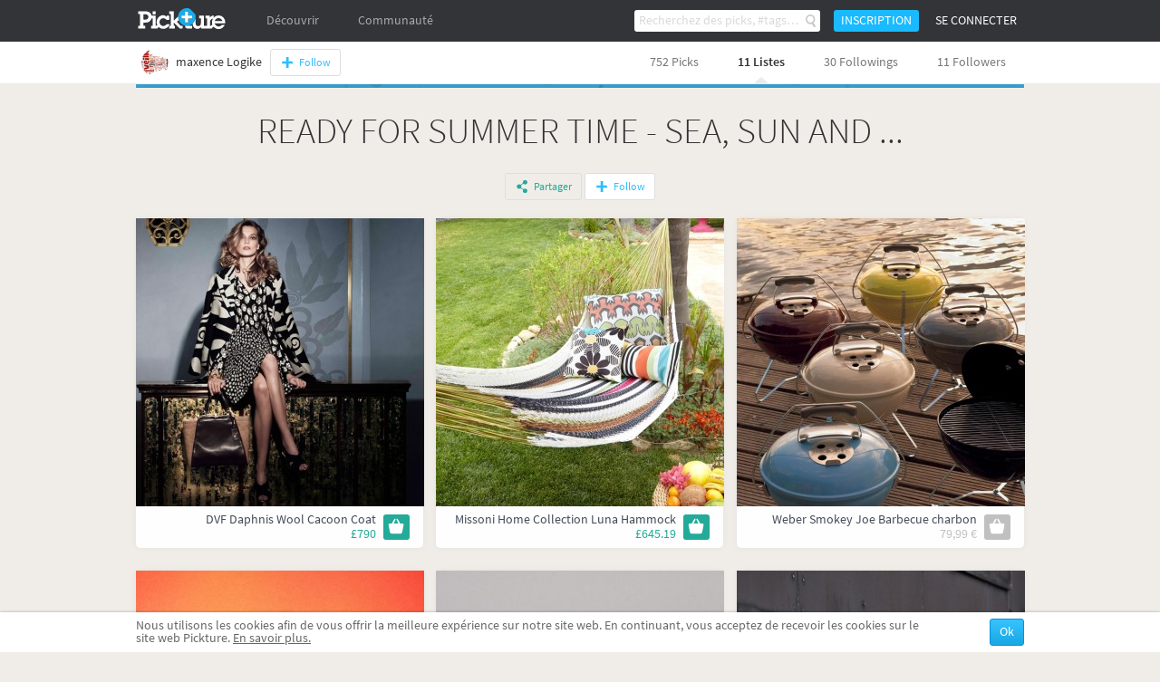

--- FILE ---
content_type: text/html; charset=UTF-8
request_url: https://fr.pickture.com/maxence.de.villepion.1/ready-for-summer-time-sea-sun-and-32146
body_size: 8103
content:
<!DOCTYPE html>
<html lang="fr" data-page="p-profile-lists-details">
    <head>
                <script>
  (adsbygoogle = window.adsbygoogle || []).push({
    google_ad_client: "ca-pub-9204395487365141",
    enable_page_level_ads: true
  });
</script>
<meta
  http-equiv="Content-Security-Policy"
  content="upgrade-insecure-requests" />

<title>Ready for  summer time -  Sea, sun and ...</title>
<meta charset="utf-8" />
<link rel="gettext" type="application/x-po" href="/locales.php?locale=fr_FR" />
<link rel="canonical" href="https://fr.pickture.com/maxence.de.villepion.1/ready-for-summer-time-sea-sun-and-32146">

<link rel="alternate" href="https://fr.pickture.com/maxence.de.villepion.1/ready-for-summer-time-sea-sun-and-32146" hreflang="fr" />
<link rel="alternate" href="https://en.pickture.com/maxence.de.villepion.1/ready-for-summer-time-sea-sun-and-32146" hreflang="en" />
<link rel="alternate" media="only screen and (max-width: 640px)" href="https://fr.pickture.com/mobile/maxence.de.villepion.1/ready-for-summer-time-sea-sun-and-32146" hreflang="fr" />
<link rel="alternate" media="only screen and (max-width: 640px)" href="https://en.pickture.com/mobile/maxence.de.villepion.1/ready-for-summer-time-sea-sun-and-32146" hreflang="en" />


<!-- OpenGraph metas -->
            <meta property="og:type" content="website"/>
                    <meta property="og:title" content="Ready for  summer time -  Sea, sun and ..."/>
                    <meta property="og:description" content="Découvrez Ready for  summer time -  Sea, sun and ..., une liste shopping créée par maxence Logike sur Pickture."/>
            <!-- OpenGraph price -->
<!-- Twitter metas -->
            <meta name="twitter:card" content="summary"/>
                    <meta name="twitter:site" content="@thepickture"/>
                    <meta name="twitter:title" content="Ready for  summer time -  Sea, sun and ..."/>
                    <meta name="twitter:description" content="Découvrez Ready for  summer time -  Sea, sun and ..., une liste shopping créée par maxence Logike sur Pickture."/>
            <!-- TradeDoubler site verification 2340989 -->
<meta name="verification" content="febefcb3d3ee839b1ef296f5cd072db7" />
<!--[if IE]>
    <link rel="shortcut icon" href="/static/img/templates/icon/favicon.ico" type="image/x-icon">
    <link rel="icon" href="/static/img/templates/icon/favicon.ico" type="image/x-icon">
<![endif]-->
<link rel="icon" type="image/png" href="/static/img/templates/icon/favicon-16x16.png" sizes="16x16" />
<meta name="Description" content="Découvrez Ready for  summer time -  Sea, sun and ..., une liste shopping créée par maxence Logike sur Pickture." /><script type="text/javascript" src="https://use.typekit.net/qey0nmq.js" async></script>
<script type="text/javascript">
    (function _callTypekit() {
        if (typeof Typekit == 'undefined') {
            setTimeout(_callTypekit, 100);
        } else {
            try { Typekit.load(); } catch(e) {}
        }
    })();
</script>
        <link rel="stylesheet" href="//static1.pickture.com/public/css/site/global.css?7d6708ce_1" type="text/css" />
        <link rel="stylesheet" href="//static1.pickture.com/public/css/site/header.css?2d123106_1" type="text/css" />
        <link rel="stylesheet" href="//static1.pickture.com/public/css/site/footer.css?942c843e_1" type="text/css" />
        <link rel="stylesheet" href="//static1.pickture.com/public/css/templates/lbRegisterProcess.css?31a94e38_1" type="text/css" />
        <link rel="stylesheet" href="//static1.pickture.com/public/css/site/submodules/flow-card.css?b99adc6b_1" type="text/css" />
        <link rel="stylesheet" href="//static1.pickture.com/public/css/site/submodules/pickture-flow.css?cc2251a5_1" type="text/css" />
        <link rel="stylesheet" href="//static1.pickture.com/public/css/templates/wallItem.css?4e8c94b7_1" type="text/css" />
        <link rel="stylesheet" href="//static1.pickture.com/public/css/site/modules/list-detail.css?b0e9f0aa_1" type="text/css" />
        <link rel="stylesheet" href="//static1.pickture.com/public/css/templates/mCustomScrollbar.css?3b7c4f83_1" type="text/css" />
        <link rel="stylesheet" href="//static1.pickture.com/public/css/templates/nouislider.css?1a910d40_1" type="text/css" />
        <link rel="stylesheet" href="//static1.pickture.com/public/css/templates/lbSite.css?b0ef735a_1" type="text/css" />
        <link rel="stylesheet" href="//static1.pickture.com/public/css/templates/KookieCanvas.css?ba59f35f_1" type="text/css" />
        <link rel="stylesheet" href="//static1.pickture.com/public/css/templates/hopscotch.css?bf6be99e_1" type="text/css" />
        <link rel="stylesheet" href="//static1.pickture.com/public/css/site/interstitiels.css?4b526ec6_1" type="text/css" />
    <meta property="environment" content="production" />
<meta property="js:path" content="//static2.pickture.com/public/js/" />
<meta property="css:path" content="//static1.pickture.com/public/css/" />

        <script>
(function(i,s,o,g,r,a,m){i['GoogleAnalyticsObject']=r;i[r]=i[r]||function(){
(i[r].q=i[r].q||[]).push(arguments)},i[r].l=1*new Date();a=s.createElement(o),
m=s.getElementsByTagName(o)[0];a.async=1;a.src=g;m.parentNode.insertBefore(a,m)
})(window,document,'script','https://www.google-analytics.com/analytics.js','ga');
ga('create', 'UA-33511483-1', 'pickture.com');
ga('require', 'displayfeatures');
ga('set', 'dimension3', 'desktop');
ga('send', 'pageview');
</script>


                <script src="https://apis.google.com/js/client:platform.js" async defer></script>
        
          


    </head>
    <body>
      

        <div id="fb-root"></div>
        
        <script>(function(d, s, id) {
          var js, fjs = d.getElementsByTagName(s)[0];
          if (d.getElementById(id)) return;
          js = d.createElement(s); js.id = id;
          js.async = true;
          js.src = "https://connect.facebook.net/fr_FR/sdk.js#xfbml=1&appId=475632199144551&version=v2.0";
          fjs.parentNode.insertBefore(js, fjs);
        }(document, 'script', 'facebook-jssdk'));</script>


        <div id="bottomContent">
            <div class="bottomButtonContainer">
                <div class="topButton"></div>
            </div>
                    <div id="cookie_info" class="info_container"></div>
                </div>

        
        <div id="popupContainer">
            <div class="popup_container">
                            </div>
        </div>

        <div class="pickture-interstitiels-container"><div class="pickture-interstitiels-inner"></div></div>

        <!-- popup container -->
        <div style="display:none;" class="connexion_overlay"><div class="connexion_overlaySub"></div></div>
        <div style="display:none;" class="popup_overlay"><div class="popup_overlaySub"></div></div>
        <div class="commentLinkTooltip">
            <div class="commentLinkTooltip-container">
                <div class="commentLinkTooltip-inner"></div>
                <div class="commentLinkTooltip-arrow down"></div>
            </div>
        </div>

        <div id="conteneur">
            <header id="main-header">
                <div class="nav">
                    <ul style="float:right;" class="menu">
                                            <li class="search">
                            <form method="get" action="/search">
                                <input type="text" name="search"  placeholder="Recherchez des picks, #tags…" />
                                <button></button>
                                <div class="list">
                                    <div class="list-container"></div>
                                    <div class="more">
                                        <a href="#">Afficher tous les résultats</a>
                                    </div>
                                </div>
                            </form>
                        </li>
                                            <li class="button">
                            <a>Inscription</a>
                        </li>
                        <li class="button">
                            <a class="login">Se connecter</a>
                        </li>
                                        </ul>
                    <ul class="menu">
                        <li class="logo">
                            <a href="/"></a>
                        </li>
                                                <li  class="on-hover-click">
                            <div class="nav">
                                <ul class="menu sub">
                                    <li><a href="/trending">Trending</a></li>
                                                                    <li><a href="http://fr.pickture.com/p/women">Femme</a></li>
                                                                    <li><a href="http://fr.pickture.com/p/men">Homme</a></li>
                                                                    <li><a href="http://fr.pickture.com/p/home">Maison</a></li>
                                                                    <li><a href="http://fr.pickture.com/p/lifestyle">Lifestyle</a></li>
                                                                    <li><a href="http://fr.pickture.com/p/geek-tech">Geek & Tech</a></li>
                                                                    <li><a href="http://fr.pickture.com/p/kids">Kidz</a></li>
                                                                </ul>
                            </div>
                            <a>Découvrir</a>
                        </li>
                        <li  ><a href="/community">Communauté</a>
                            <div class="nav">
                                <ul class="menu sub">
                                    <li><a href="/community#topUsers">Les membres Pickture</a></li>
                                    <li><a href="/community#topBrands">Les marques Pickture</a></li>
                                </ul>
                            </div>
                        </li>
                    </ul>
                </div>
            </header>

            <!-- Sous-Menu -->
<ins data-revive-zoneid="16" data-revive-id="91631248aa31029183e15b2025e3d6fe"></ins>
<script async src="//ad.pickture.com/async"></script>
<div class="subMenu">
    <div class="subMenu-container">
        <ul style="float:right;" class="menu">
            <li><a href="http://fr.pickture.com/maxence.de.villepion.1#picks">752 Picks</a></li>
            <li><a class="selected" href="http://fr.pickture.com/maxence.de.villepion.1#lists">11 Listes</a></li>
            <li><a href="http://fr.pickture.com/maxence.de.villepion.1#followings">30 Followings</a></li>
            <li><a href="http://fr.pickture.com/maxence.de.villepion.1#followers-list">11 Followers</a></li>
        </ul>
        <ul class="menu">
            <li class="profile">
                <a href="http://fr.pickture.com/maxence.de.villepion.1">
                    <img src="/static/img/u/7/3508_profile_small_0.png" />
                    <span>maxence Logike</span>
                </a>
            </li>
            <li class="following">
                <span>
                <a class="btn btn-follow"></a>                </span>
            </li>
        </ul>
    </div>
</div>

<div class="content mod-list-detail">
    <span id="ownerData" data-id= "3508" data-type="1"></span>
    <span id="profileData" data-id="3508" data-type="1"></span>
    <span id="itemData" data-id="1237983" data-type="3"></span>

    <div class="cover lazy topped" data-original="/static/img/default_list_cover.png">
        <div class="shadow"></div>
    </div>
    <div class="list-informations">
        <h1>Ready for  summer time -  Sea, sun and ...</h1>
        <div class="description"></div>
        <!--
            <div class="tags">
                <a href="">#</a>&nbsp;
            </div>
        -->
        <div class="buttons">
                    
                        <span class="social-container">
                <a class="btn btn-share">Partager</a>
            </span>
            <a class="btn btn-follow"></a>        
        </div>
    </div>
    <div class="picksList">
        <div class="submod-pickture-flow" data-time="2014-08-14 11:39:09">
                            <div class="submod-flow-card" data-card-id="683288" data-card-url="https://fr.pickture.com/women/dvf-daphnis-wool-cacoon-coat-364341" id="card-683288">
    <div class="item-image">
    <img width="318" height="318" src="/static/img/p/728/364341_0_flow_1408007797.jpg" />
    <a href="https://fr.pickture.com/women/dvf-daphnis-wool-cacoon-coat-364341"><div class="item-image-overlay"></div></a>
    <div class="pick-click-area">
        <div class="pick-button"></div>
    </div>
        <div class="action-buttons">
        <ul>
            <li><i class="like-button"></i><em class="compt" style="display:none;">0</em></li>
            <li><i class="comment-button"></i></li>
            <li><i class="share-button"></i></li>
            <li>
                <i class="more-button"></i>
                <div class="card-settings">
                    <div class="card-settings-overlay"></div>
                    <ul>
                        <li><a class="card-settings-icon settings-list hide"><i></i> Déplacer dans mes listes</a></li>
                                                <li><a class="card-settings-icon settings-alert"><i></i>Signaler</a></li>
                    </ul>
                </div>
            </li>
        </ul>
    </div>
</div>
<div class="card-block product-block">
            <div class="buy-button"><a target="_blank" href="/redirect/offer/364341"></a></div>
        <p class="description"><a href="https://fr.pickture.com/women/dvf-daphnis-wool-cacoon-coat-364341">DVF Daphnis Wool Cacoon Coat </a></p>
        <p class="price"><a target="_blank" href="/redirect/offer/364341">£790</a></p>
    </div>

    </div>

                    <div class="submod-flow-card" data-card-id="486487" data-card-url="https://fr.pickture.com/home/missoni-home-collection-luna-hammock-363805" id="card-486487">
    <div class="item-image">
    <img width="318" height="318" src="/static/img/p/727/363805_0_flow_1405940976.jpg" />
    <a href="https://fr.pickture.com/home/missoni-home-collection-luna-hammock-363805"><div class="item-image-overlay"></div></a>
    <div class="pick-click-area">
        <div class="pick-button"></div>
    </div>
        <div class="action-buttons">
        <ul>
            <li><i class="like-button"></i><em class="compt" style="display:none;">0</em></li>
            <li><i class="comment-button"></i></li>
            <li><i class="share-button"></i></li>
            <li>
                <i class="more-button"></i>
                <div class="card-settings">
                    <div class="card-settings-overlay"></div>
                    <ul>
                        <li><a class="card-settings-icon settings-list hide"><i></i> Déplacer dans mes listes</a></li>
                                                <li><a class="card-settings-icon settings-alert"><i></i>Signaler</a></li>
                    </ul>
                </div>
            </li>
        </ul>
    </div>
</div>
<div class="card-block product-block">
            <div class="buy-button"><a target="_blank" href="/redirect/offer/363805"></a></div>
        <p class="description"><a href="https://fr.pickture.com/home/missoni-home-collection-luna-hammock-363805">Missoni Home Collection Luna Hammock</a></p>
        <p class="price"><a target="_blank" href="/redirect/offer/363805">£645.19</a></p>
    </div>

    </div>

                    <div class="submod-flow-card" data-card-id="525771" data-card-url="https://fr.pickture.com/lifestyle/weber-smokey-joe-barbecue-charbon-363814" id="card-525771">
    <div class="item-image">
    <img width="318" height="318" src="/static/img/p/727/363814_0_flow_1405950746.jpg" />
    <a href="https://fr.pickture.com/lifestyle/weber-smokey-joe-barbecue-charbon-363814"><div class="item-image-overlay"></div></a>
    <div class="pick-click-area">
        <div class="pick-button"></div>
    </div>
        <div class="action-buttons">
        <ul>
            <li><i class="like-button"></i><em class="compt" style="display:none;">0</em></li>
            <li><i class="comment-button"></i></li>
            <li><i class="share-button"></i></li>
            <li>
                <i class="more-button"></i>
                <div class="card-settings">
                    <div class="card-settings-overlay"></div>
                    <ul>
                        <li><a class="card-settings-icon settings-list hide"><i></i> Déplacer dans mes listes</a></li>
                                                <li><a class="card-settings-icon settings-alert"><i></i>Signaler</a></li>
                    </ul>
                </div>
            </li>
        </ul>
    </div>
</div>
<div class="card-block product-block">
            <div class="buy-button no-link"></div>
        <p class="description"><a href="https://fr.pickture.com/lifestyle/weber-smokey-joe-barbecue-charbon-363814">Weber Smokey Joe Barbecue charbon</a></p>
        <p class="price no-link">79,99 €</p>
    </div>

    </div>

                    <div class="submod-flow-card" data-card-id="683088" data-card-url="https://fr.pickture.com/women/bracelet-viva-copacabana-363706" id="card-683088">
    <div class="item-image">
    <img width="318" height="301" src="/static/img/p/727/363706_0_flow_1405592910.jpg" />
    <a href="https://fr.pickture.com/women/bracelet-viva-copacabana-363706"><div class="item-image-overlay"></div></a>
    <div class="pick-click-area">
        <div class="pick-button"></div>
    </div>
        <div class="action-buttons">
        <ul>
            <li><i class="like-button"></i><em class="compt" style="display:none;">0</em></li>
            <li><i class="comment-button"></i></li>
            <li><i class="share-button"></i></li>
            <li>
                <i class="more-button"></i>
                <div class="card-settings">
                    <div class="card-settings-overlay"></div>
                    <ul>
                        <li><a class="card-settings-icon settings-list hide"><i></i> Déplacer dans mes listes</a></li>
                                                <li><a class="card-settings-icon settings-alert"><i></i>Signaler</a></li>
                    </ul>
                </div>
            </li>
        </ul>
    </div>
</div>
<div class="card-block product-block">
            <div class="buy-button"><a target="_blank" href="/redirect/offer/363706"></a></div>
        <p class="description"><a href="https://fr.pickture.com/women/bracelet-viva-copacabana-363706">Bracelet Viva Copacabana </a></p>
        <p class="price"><a target="_blank" href="/redirect/offer/363706">14,95 €</a></p>
    </div>

    </div>

                    <div class="submod-flow-card" data-card-id="322167" data-card-url="https://fr.pickture.com/men/3-needle-oxford-cap-blue-84828" id="card-322167">
    <div class="item-image">
    <img width="318" height="318" src="/static/img/p/169/84828_0_flow.jpg" />
    <a href="https://fr.pickture.com/men/3-needle-oxford-cap-blue-84828"><div class="item-image-overlay"></div></a>
    <div class="pick-click-area">
        <div class="pick-button"></div>
    </div>
        <div class="action-buttons">
        <ul>
            <li><i class="like-button"></i><em class="compt" >1</em></li>
            <li><i class="comment-button"></i></li>
            <li><i class="share-button"></i></li>
            <li>
                <i class="more-button"></i>
                <div class="card-settings">
                    <div class="card-settings-overlay"></div>
                    <ul>
                        <li><a class="card-settings-icon settings-list hide"><i></i> Déplacer dans mes listes</a></li>
                                                <li><a class="card-settings-icon settings-alert"><i></i>Signaler</a></li>
                    </ul>
                </div>
            </li>
        </ul>
    </div>
</div>
<div class="card-block product-block">
            <div class="buy-button no-link"></div>
        <p class="description"><a href="https://fr.pickture.com/men/3-needle-oxford-cap-blue-84828">3 Needle Oxford Cap (Blue)</a></p>
        <p class="price no-link">£50</p>
    </div>

    </div>

                    <div class="submod-flow-card" data-card-id="324014" data-card-url="https://fr.pickture.com/men/new-balance-made-in-england-670-trainers-363067" id="card-324014">
    <div class="item-image">
    <img width="318" height="318" src="/static/img/p/726/363067_0_flow_1403281023.jpg" />
    <a href="https://fr.pickture.com/men/new-balance-made-in-england-670-trainers-363067"><div class="item-image-overlay"></div></a>
    <div class="pick-click-area">
        <div class="pick-button"></div>
    </div>
        <div class="action-buttons">
        <ul>
            <li><i class="like-button"></i><em class="compt" style="display:none;">0</em></li>
            <li><i class="comment-button"></i></li>
            <li><i class="share-button"></i></li>
            <li>
                <i class="more-button"></i>
                <div class="card-settings">
                    <div class="card-settings-overlay"></div>
                    <ul>
                        <li><a class="card-settings-icon settings-list hide"><i></i> Déplacer dans mes listes</a></li>
                                                <li><a class="card-settings-icon settings-alert"><i></i>Signaler</a></li>
                    </ul>
                </div>
            </li>
        </ul>
    </div>
</div>
<div class="card-block product-block">
            <div class="buy-button"><a target="_blank" href="/redirect/offer/363067"></a></div>
        <p class="description"><a href="https://fr.pickture.com/men/new-balance-made-in-england-670-trainers-363067">New Balance Made In England 670 Trainers</a></p>
        <p class="price"><a target="_blank" href="/redirect/offer/363067">£80</a></p>
    </div>

    </div>

                    <div class="submod-flow-card" data-card-id="322724" data-card-url="https://fr.pickture.com/men/hugo-boss-slim-fit-business-hemd-juri-88974" id="card-322724">
    <div class="item-image">
    <img width="318" height="396,25" src="/static/img/p/177/88974_0_flow.jpg" />
    <a href="https://fr.pickture.com/men/hugo-boss-slim-fit-business-hemd-juri-88974"><div class="item-image-overlay"></div></a>
    <div class="pick-click-area">
        <div class="pick-button"></div>
    </div>
        <div class="action-buttons">
        <ul>
            <li><i class="like-button"></i><em class="compt" style="display:none;">0</em></li>
            <li><i class="comment-button"></i></li>
            <li><i class="share-button"></i></li>
            <li>
                <i class="more-button"></i>
                <div class="card-settings">
                    <div class="card-settings-overlay"></div>
                    <ul>
                        <li><a class="card-settings-icon settings-list hide"><i></i> Déplacer dans mes listes</a></li>
                                                <li><a class="card-settings-icon settings-alert"><i></i>Signaler</a></li>
                    </ul>
                </div>
            </li>
        </ul>
    </div>
</div>
<div class="card-block product-block">
            <div class="buy-button"><a target="_blank" href="/redirect/offer/88974"></a></div>
        <p class="description"><a href="https://fr.pickture.com/men/hugo-boss-slim-fit-business-hemd-juri-88974">Hugo Boss Slim-Fit Business-Hemd Juri</a></p>
        <p class="price"><a target="_blank" href="/redirect/offer/88974">89,95 €</a></p>
    </div>

    </div>

                    <div class="submod-flow-card" data-card-id="324066" data-card-url="https://fr.pickture.com/men/ray-ban-aluminium-clubmaster-sunglasses-363424" id="card-324066">
    <div class="item-image">
    <img width="318" height="318" src="/static/img/p/726/363424_0_flow_1404311586.jpg" />
    <a href="https://fr.pickture.com/men/ray-ban-aluminium-clubmaster-sunglasses-363424"><div class="item-image-overlay"></div></a>
    <div class="pick-click-area">
        <div class="pick-button"></div>
    </div>
        <div class="action-buttons">
        <ul>
            <li><i class="like-button"></i><em class="compt" style="display:none;">0</em></li>
            <li><i class="comment-button"></i></li>
            <li><i class="share-button"></i></li>
            <li>
                <i class="more-button"></i>
                <div class="card-settings">
                    <div class="card-settings-overlay"></div>
                    <ul>
                        <li><a class="card-settings-icon settings-list hide"><i></i> Déplacer dans mes listes</a></li>
                                                <li><a class="card-settings-icon settings-alert"><i></i>Signaler</a></li>
                    </ul>
                </div>
            </li>
        </ul>
    </div>
</div>
<div class="card-block product-block">
            <div class="buy-button"><a target="_blank" href="/redirect/offer/363424"></a></div>
        <p class="description"><a href="https://fr.pickture.com/men/ray-ban-aluminium-clubmaster-sunglasses-363424">Ray-Ban Aluminium Clubmaster Sunglasses</a></p>
        <p class="price"><a target="_blank" href="/redirect/offer/363424">£178</a></p>
    </div>

    </div>

                    <div class="submod-flow-card" data-card-id="321901" data-card-url="https://fr.pickture.com/men/vans-era-59-noir-81842" id="card-321901">
    <div class="item-image">
    <img width="318" height="346" src="/static/img/p/163/81842_0_flow.jpg" />
    <a href="https://fr.pickture.com/men/vans-era-59-noir-81842"><div class="item-image-overlay"></div></a>
    <div class="pick-click-area">
        <div class="pick-button"></div>
    </div>
        <div class="action-buttons">
        <ul>
            <li><i class="like-button"></i><em class="compt" style="display:none;">0</em></li>
            <li><i class="comment-button"></i></li>
            <li><i class="share-button"></i></li>
            <li>
                <i class="more-button"></i>
                <div class="card-settings">
                    <div class="card-settings-overlay"></div>
                    <ul>
                        <li><a class="card-settings-icon settings-list hide"><i></i> Déplacer dans mes listes</a></li>
                                                <li><a class="card-settings-icon settings-alert"><i></i>Signaler</a></li>
                    </ul>
                </div>
            </li>
        </ul>
    </div>
</div>
<div class="card-block product-block">
            <div class="buy-button"><a target="_blank" href="/redirect/offer/81842"></a></div>
        <p class="description"><a href="https://fr.pickture.com/men/vans-era-59-noir-81842">Vans Era 59 NOIR</a></p>
        <p class="price"><a target="_blank" href="/redirect/offer/81842">80 €</a></p>
    </div>

    </div>

                    <div class="submod-flow-card" data-card-id="322487" data-card-url="https://fr.pickture.com/men/debardeur-chmpgn-classique-86993" id="card-322487">
    <div class="item-image">
    <img width="318" height="396,25" src="/static/img/p/173/86993_0_flow.jpg" />
    <a href="https://fr.pickture.com/men/debardeur-chmpgn-classique-86993"><div class="item-image-overlay"></div></a>
    <div class="pick-click-area">
        <div class="pick-button"></div>
    </div>
        <div class="action-buttons">
        <ul>
            <li><i class="like-button"></i><em class="compt" style="display:none;">0</em></li>
            <li><i class="comment-button"></i></li>
            <li><i class="share-button"></i></li>
            <li>
                <i class="more-button"></i>
                <div class="card-settings">
                    <div class="card-settings-overlay"></div>
                    <ul>
                        <li><a class="card-settings-icon settings-list hide"><i></i> Déplacer dans mes listes</a></li>
                                                <li><a class="card-settings-icon settings-alert"><i></i>Signaler</a></li>
                    </ul>
                </div>
            </li>
        </ul>
    </div>
</div>
<div class="card-block product-block">
            <div class="buy-button no-link"></div>
        <p class="description"><a href="https://fr.pickture.com/men/debardeur-chmpgn-classique-86993">DÉBARDEUR CHMPGN / CLASSIQUE –</a></p>
        <p class="price no-link">35 €</p>
    </div>

    </div>

                    <div class="submod-flow-card" data-card-id="430202" data-card-url="https://fr.pickture.com/geek-tech/lexon-coffre-fort-radio-bambou-363393" id="card-430202">
    <div class="item-image">
    <img width="318" height="318" src="/static/img/p/726/363393_0_flow_1404232622.jpg" />
    <a href="https://fr.pickture.com/geek-tech/lexon-coffre-fort-radio-bambou-363393"><div class="item-image-overlay"></div></a>
    <div class="pick-click-area">
        <div class="pick-button"></div>
    </div>
        <div class="action-buttons">
        <ul>
            <li><i class="like-button"></i><em class="compt" style="display:none;">0</em></li>
            <li><i class="comment-button"></i></li>
            <li><i class="share-button"></i></li>
            <li>
                <i class="more-button"></i>
                <div class="card-settings">
                    <div class="card-settings-overlay"></div>
                    <ul>
                        <li><a class="card-settings-icon settings-list hide"><i></i> Déplacer dans mes listes</a></li>
                                                <li><a class="card-settings-icon settings-alert"><i></i>Signaler</a></li>
                    </ul>
                </div>
            </li>
        </ul>
    </div>
</div>
<div class="card-block product-block">
            <div class="buy-button"><a target="_blank" href="/redirect/offer/363393"></a></div>
        <p class="description"><a href="https://fr.pickture.com/geek-tech/lexon-coffre-fort-radio-bambou-363393">Lexon coffre-fort radio bambou</a></p>
        <p class="price"><a target="_blank" href="/redirect/offer/363393">65,89 €</a></p>
    </div>

    </div>

                    <div class="submod-flow-card" data-card-id="323462" data-card-url="https://fr.pickture.com/men/fjallraven-vintage-30-l-backpack-100712" id="card-323462">
    <div class="item-image">
    <img width="318" height="318" src="/static/img/p/201/100712_0_flow_1396257847.jpg" />
    <a href="https://fr.pickture.com/men/fjallraven-vintage-30-l-backpack-100712"><div class="item-image-overlay"></div></a>
    <div class="pick-click-area">
        <div class="pick-button"></div>
    </div>
        <div class="action-buttons">
        <ul>
            <li><i class="like-button"></i><em class="compt" style="display:none;">0</em></li>
            <li><i class="comment-button"></i></li>
            <li><i class="share-button"></i></li>
            <li>
                <i class="more-button"></i>
                <div class="card-settings">
                    <div class="card-settings-overlay"></div>
                    <ul>
                        <li><a class="card-settings-icon settings-list hide"><i></i> Déplacer dans mes listes</a></li>
                                                <li><a class="card-settings-icon settings-alert"><i></i>Signaler</a></li>
                    </ul>
                </div>
            </li>
        </ul>
    </div>
</div>
<div class="card-block product-block">
            <div class="buy-button no-link"></div>
        <p class="description"><a href="https://fr.pickture.com/men/fjallraven-vintage-30-l-backpack-100712">Fjällräven Vintage 30 L backpack</a></p>
        <p class="price no-link">134,95 €</p>
    </div>

    </div>

                    <div class="submod-flow-card" data-card-id="322972" data-card-url="https://fr.pickture.com/men/ray-ban-pliantes-91671" id="card-322972">
    <div class="item-image">
    <img width="318" height="318" src="/static/img/p/183/91671_0_flow_1390477187.jpg" />
    <a href="https://fr.pickture.com/men/ray-ban-pliantes-91671"><div class="item-image-overlay"></div></a>
    <div class="pick-click-area">
        <div class="pick-button"></div>
    </div>
        <div class="action-buttons">
        <ul>
            <li><i class="like-button"></i><em class="compt" style="display:none;">0</em></li>
            <li><i class="comment-button"></i></li>
            <li><i class="share-button"></i></li>
            <li>
                <i class="more-button"></i>
                <div class="card-settings">
                    <div class="card-settings-overlay"></div>
                    <ul>
                        <li><a class="card-settings-icon settings-list hide"><i></i> Déplacer dans mes listes</a></li>
                                                <li><a class="card-settings-icon settings-alert"><i></i>Signaler</a></li>
                    </ul>
                </div>
            </li>
        </ul>
    </div>
</div>
<div class="card-block product-block">
            <div class="buy-button"><a target="_blank" href="/redirect/offer/91671"></a></div>
        <p class="description"><a href="https://fr.pickture.com/men/ray-ban-pliantes-91671">Ray Ban pliantes</a></p>
        <p class="price"><a target="_blank" href="/redirect/offer/91671">113 €</a></p>
    </div>

    </div>

                    <div class="submod-flow-card" data-card-id="323996" data-card-url="https://fr.pickture.com/men/ellington-textile-362892" id="card-323996">
    <div class="item-image">
    <img width="318" height="318" src="/static/img/p/725/362892_0_flow_1404921031.jpg" />
    <a href="https://fr.pickture.com/men/ellington-textile-362892"><div class="item-image-overlay"></div></a>
    <div class="pick-click-area">
        <div class="pick-button"></div>
    </div>
        <div class="action-buttons">
        <ul>
            <li><i class="like-button"></i><em class="compt" style="display:none;">0</em></li>
            <li><i class="comment-button"></i></li>
            <li><i class="share-button"></i></li>
            <li>
                <i class="more-button"></i>
                <div class="card-settings">
                    <div class="card-settings-overlay"></div>
                    <ul>
                        <li><a class="card-settings-icon settings-list hide"><i></i> Déplacer dans mes listes</a></li>
                                                <li><a class="card-settings-icon settings-alert"><i></i>Signaler</a></li>
                    </ul>
                </div>
            </li>
        </ul>
    </div>
</div>
<div class="card-block product-block">
            <div class="buy-button no-link"></div>
        <p class="description"><a href="https://fr.pickture.com/men/ellington-textile-362892">Ellington Textile</a></p>
        <p class="price no-link">89 €</p>
    </div>

    </div>

                    <div class="submod-flow-card" data-card-id="486397" data-card-url="https://fr.pickture.com/home/barbecue-a-charbon-mon-oncle-portable-363201" id="card-486397">
    <div class="item-image">
    <img width="318" height="213" src="/static/img/p/726/363201_0_flow_1403707153.jpg" />
    <a href="https://fr.pickture.com/home/barbecue-a-charbon-mon-oncle-portable-363201"><div class="item-image-overlay"></div></a>
    <div class="pick-click-area">
        <div class="pick-button"></div>
    </div>
        <div class="action-buttons">
        <ul>
            <li><i class="like-button"></i><em class="compt" style="display:none;">0</em></li>
            <li><i class="comment-button"></i></li>
            <li><i class="share-button"></i></li>
            <li>
                <i class="more-button"></i>
                <div class="card-settings">
                    <div class="card-settings-overlay"></div>
                    <ul>
                        <li><a class="card-settings-icon settings-list hide"><i></i> Déplacer dans mes listes</a></li>
                                                <li><a class="card-settings-icon settings-alert"><i></i>Signaler</a></li>
                    </ul>
                </div>
            </li>
        </ul>
    </div>
</div>
<div class="card-block product-block">
            <div class="buy-button"><a target="_blank" href="/redirect/offer/363201"></a></div>
        <p class="description"><a href="https://fr.pickture.com/home/barbecue-a-charbon-mon-oncle-portable-363201">Barbecue à charbon Mon Oncle / Portable </a></p>
        <p class="price"><a target="_blank" href="/redirect/offer/363201">221,60 €</a></p>
    </div>

    </div>

                    <div class="submod-flow-card" data-card-id="169883" data-card-url="https://fr.pickture.com/women/oceanside-short-print-shorts-arjns00044-362777" id="card-169883">
    <div class="item-image">
    <img width="318" height="315" src="/static/img/p/725/362777_0_flow_1402665405.jpg" />
    <a href="https://fr.pickture.com/women/oceanside-short-print-shorts-arjns00044-362777"><div class="item-image-overlay"></div></a>
    <div class="pick-click-area">
        <div class="pick-button"></div>
    </div>
        <div class="action-buttons">
        <ul>
            <li><i class="like-button"></i><em class="compt" style="display:none;">0</em></li>
            <li><i class="comment-button"></i></li>
            <li><i class="share-button"></i></li>
            <li>
                <i class="more-button"></i>
                <div class="card-settings">
                    <div class="card-settings-overlay"></div>
                    <ul>
                        <li><a class="card-settings-icon settings-list hide"><i></i> Déplacer dans mes listes</a></li>
                                                <li><a class="card-settings-icon settings-alert"><i></i>Signaler</a></li>
                    </ul>
                </div>
            </li>
        </ul>
    </div>
</div>
<div class="card-block product-block">
            <div class="buy-button"><a target="_blank" href="/redirect/offer/362777"></a></div>
        <p class="description"><a href="https://fr.pickture.com/women/oceanside-short-print-shorts-arjns00044-362777">Oceanside Short</a></p>
        <p class="price"><a target="_blank" href="/redirect/offer/362777">28,42 €</a></p>
    </div>

    </div>

                    <div class="submod-flow-card" data-card-id="525492" data-card-url="https://fr.pickture.com/lifestyle/tentsile-tente-hamac-suspendue-362914" id="card-525492">
    <div class="item-image">
    <img width="318" height="297" src="/static/img/p/725/362914_0_flow_1403016530.jpg" />
    <a href="https://fr.pickture.com/lifestyle/tentsile-tente-hamac-suspendue-362914"><div class="item-image-overlay"></div></a>
    <div class="pick-click-area">
        <div class="pick-button"></div>
    </div>
        <div class="action-buttons">
        <ul>
            <li><i class="like-button"></i><em class="compt" style="display:none;">0</em></li>
            <li><i class="comment-button"></i></li>
            <li><i class="share-button"></i></li>
            <li>
                <i class="more-button"></i>
                <div class="card-settings">
                    <div class="card-settings-overlay"></div>
                    <ul>
                        <li><a class="card-settings-icon settings-list hide"><i></i> Déplacer dans mes listes</a></li>
                                                <li><a class="card-settings-icon settings-alert"><i></i>Signaler</a></li>
                    </ul>
                </div>
            </li>
        </ul>
    </div>
</div>
<div class="card-block product-block">
            <div class="buy-button"><a target="_blank" href="/redirect/offer/362914"></a></div>
        <p class="description"><a href="https://fr.pickture.com/lifestyle/tentsile-tente-hamac-suspendue-362914">Tentsile Tente hamac suspendue</a></p>
        <p class="price"><a target="_blank" href="/redirect/offer/362914">800 €</a></p>
    </div>

    </div>

                    <div class="submod-flow-card" data-card-id="525521" data-card-url="https://fr.pickture.com/lifestyle/moet-chandon-ice-imperial-363012" id="card-525521">
    <div class="item-image">
    <img width="318" height="301" src="/static/img/p/726/363012_0_flow_1403255025.jpg" />
    <a href="https://fr.pickture.com/lifestyle/moet-chandon-ice-imperial-363012"><div class="item-image-overlay"></div></a>
    <div class="pick-click-area">
        <div class="pick-button"></div>
    </div>
        <div class="action-buttons">
        <ul>
            <li><i class="like-button"></i><em class="compt" style="display:none;">0</em></li>
            <li><i class="comment-button"></i></li>
            <li><i class="share-button"></i></li>
            <li>
                <i class="more-button"></i>
                <div class="card-settings">
                    <div class="card-settings-overlay"></div>
                    <ul>
                        <li><a class="card-settings-icon settings-list hide"><i></i> Déplacer dans mes listes</a></li>
                                                <li><a class="card-settings-icon settings-alert"><i></i>Signaler</a></li>
                    </ul>
                </div>
            </li>
        </ul>
    </div>
</div>
<div class="card-block product-block">
            <div class="buy-button no-link"></div>
        <p class="description"><a href="https://fr.pickture.com/lifestyle/moet-chandon-ice-imperial-363012">Moët & Chandon Ice Impérial</a></p>
        <p class="price no-link">49,30 €</p>
    </div>

    </div>

                    <div class="submod-flow-card" data-card-id="169989" data-card-url="https://fr.pickture.com/women/zeppo-weekender-at-free-people-363009" id="card-169989">
    <div class="item-image">
    <img width="318" height="396,25" src="/static/img/p/726/363009_0_flow.jpg" />
    <a href="https://fr.pickture.com/women/zeppo-weekender-at-free-people-363009"><div class="item-image-overlay"></div></a>
    <div class="pick-click-area">
        <div class="pick-button"></div>
    </div>
        <div class="action-buttons">
        <ul>
            <li><i class="like-button"></i><em class="compt" style="display:none;">0</em></li>
            <li><i class="comment-button"></i></li>
            <li><i class="share-button"></i></li>
            <li>
                <i class="more-button"></i>
                <div class="card-settings">
                    <div class="card-settings-overlay"></div>
                    <ul>
                        <li><a class="card-settings-icon settings-list hide"><i></i> Déplacer dans mes listes</a></li>
                                                <li><a class="card-settings-icon settings-alert"><i></i>Signaler</a></li>
                    </ul>
                </div>
            </li>
        </ul>
    </div>
</div>
<div class="card-block product-block">
            <div class="buy-button"><a target="_blank" href="/redirect/offer/363009"></a></div>
        <p class="description"><a href="https://fr.pickture.com/women/zeppo-weekender-at-free-people-363009">Zeppo Weekender at Free People</a></p>
        <p class="price"><a target="_blank" href="/redirect/offer/363009">102,52 €</a></p>
    </div>

    </div>

                    <div class="submod-flow-card" data-card-id="430166" data-card-url="https://fr.pickture.com/geek-tech/free-people-beaded-iphone-5-5s-case-at-363008" id="card-430166">
    <div class="item-image">
    <img width="318" height="396,25" src="/static/img/p/726/363008_0_flow.jpg" />
    <a href="https://fr.pickture.com/geek-tech/free-people-beaded-iphone-5-5s-case-at-363008"><div class="item-image-overlay"></div></a>
    <div class="pick-click-area">
        <div class="pick-button"></div>
    </div>
        <div class="action-buttons">
        <ul>
            <li><i class="like-button"></i><em class="compt" style="display:none;">0</em></li>
            <li><i class="comment-button"></i></li>
            <li><i class="share-button"></i></li>
            <li>
                <i class="more-button"></i>
                <div class="card-settings">
                    <div class="card-settings-overlay"></div>
                    <ul>
                        <li><a class="card-settings-icon settings-list hide"><i></i> Déplacer dans mes listes</a></li>
                                                <li><a class="card-settings-icon settings-alert"><i></i>Signaler</a></li>
                    </ul>
                </div>
            </li>
        </ul>
    </div>
</div>
<div class="card-block product-block">
            <div class="buy-button no-link"></div>
        <p class="description"><a href="https://fr.pickture.com/geek-tech/free-people-beaded-iphone-5-5s-case-at-363008">Free People Beaded iPhone 5/5s Case at</a></p>
        <p class="price no-link">20,65 €</p>
    </div>

    </div>

                </div>

    </div>

        <div class="list-suggestions">
        <h3>Découvrez d'autres listes créées par maxence Logike :</h3>
        <div class="submod-pickture-flow">
                    <div class="submod-flow-card" data-card-id="1237815" data-card-url="https://fr.pickture.com/maxence.de.villepion.1/focus-on-uk-31928" id="card-1237815">
    <div class="item-image list" data-width="980" data-height="271" style="background-image: url(/static/img/l/63/31928_original.png)">
        <div class="item-list-block">
        <div class="list-info">
            <span class="icon">Liste</span>
            <p class="list-title">Focus on UK</p>
        </div>
    </div>
    <a href="https://fr.pickture.com/maxence.de.villepion.1/focus-on-uk-31928"><div class="item-image-overlay"></div></a>
    <div class="action-buttons">
        <ul>
            <li><i class="like-button"></i><em class="compt" style="display:none;">0</em></li>
            
            <li><i class="share-button"></i></li>
            <li>
                <i class="more-button"></i>
                <div class="card-settings">
                    <div class="card-settings-overlay"></div>
                    <ul>
                        
                                            <li><a class="card-settings-icon settings-alert"><i></i>Signaler</a></li>
                    </ul>
                </div>
            </li>
        </ul>
    </div>
</div>

            <div class="picker-block">
    <div class="picker-view">
        <a href="http://fr.pickture.com/maxence.de.villepion.1"><img src="/static/img/u/7/3508_profile_medium_0.png" /></a>
    </div>
    <div class="picker-desc">
        <div class="picker-desc-inner">
            <p><a href="http://fr.pickture.com/maxence.de.villepion.1">maxence</a></p>
        </div>
    </div>
</div>

    </div>

                    <div class="submod-flow-card" data-card-id="1262397" data-card-url="https://fr.pickture.com/maxence.de.villepion.1/fr-26281" id="card-1262397">
    <div class="item-image list" data-width="980" data-height="271" style="background-image: url(/static/img/l/52/26281_original.png)">
        <div class="item-list-block">
        <div class="list-info">
            <span class="icon">Liste</span>
            <p class="list-title">FR</p>
        </div>
    </div>
    <a href="https://fr.pickture.com/maxence.de.villepion.1/fr-26281"><div class="item-image-overlay"></div></a>
    <div class="action-buttons">
        <ul>
            <li><i class="like-button"></i><em class="compt" style="display:none;">0</em></li>
            
            <li><i class="share-button"></i></li>
            <li>
                <i class="more-button"></i>
                <div class="card-settings">
                    <div class="card-settings-overlay"></div>
                    <ul>
                        
                                            <li><a class="card-settings-icon settings-alert"><i></i>Signaler</a></li>
                    </ul>
                </div>
            </li>
        </ul>
    </div>
</div>

            <div class="picker-block">
    <div class="picker-view">
        <a href="http://fr.pickture.com/maxence.de.villepion.1"><img src="/static/img/u/7/3508_profile_medium_0.png" /></a>
    </div>
    <div class="picker-desc">
        <div class="picker-desc-inner">
            <p><a href="http://fr.pickture.com/maxence.de.villepion.1">maxence</a></p>
        </div>
    </div>
</div>

    </div>

                    <div class="submod-flow-card" data-card-id="1231186" data-card-url="https://fr.pickture.com/maxence.de.villepion.1/my-favourite-picks-9203" id="card-1231186">
    <div class="item-image list" data-width="980" data-height="271" style="background-image: url(/static/img/l/18/9203_original.png)">
        <div class="item-list-block">
        <div class="list-info">
            <span class="icon">Liste</span>
            <p class="list-title">My favourite Picks</p>
        </div>
    </div>
    <a href="https://fr.pickture.com/maxence.de.villepion.1/my-favourite-picks-9203"><div class="item-image-overlay"></div></a>
    <div class="action-buttons">
        <ul>
            <li><i class="like-button"></i><em class="compt" style="display:none;">0</em></li>
            
            <li><i class="share-button"></i></li>
            <li>
                <i class="more-button"></i>
                <div class="card-settings">
                    <div class="card-settings-overlay"></div>
                    <ul>
                        
                                            <li><a class="card-settings-icon settings-alert"><i></i>Signaler</a></li>
                    </ul>
                </div>
            </li>
        </ul>
    </div>
</div>

            <div class="picker-block">
    <div class="picker-view">
        <a href="http://fr.pickture.com/maxence.de.villepion.1"><img src="/static/img/u/7/3508_profile_medium_0.png" /></a>
    </div>
    <div class="picker-desc">
        <div class="picker-desc-inner">
            <p><a href="http://fr.pickture.com/maxence.de.villepion.1">maxence</a></p>
        </div>
    </div>
</div>

    </div>

                    <div class="submod-flow-card" data-card-id="1231189" data-card-url="https://fr.pickture.com/maxence.de.villepion.1/produits-innovants-9210" id="card-1231189">
    <div class="item-image list" data-width="980" data-height="271" style="background-image: url(/static/img/l/18/9210_original.png)">
        <div class="item-list-block">
        <div class="list-info">
            <span class="icon">Liste</span>
            <p class="list-title">Produits innovants</p>
        </div>
    </div>
    <a href="https://fr.pickture.com/maxence.de.villepion.1/produits-innovants-9210"><div class="item-image-overlay"></div></a>
    <div class="action-buttons">
        <ul>
            <li><i class="like-button"></i><em class="compt" style="display:none;">0</em></li>
            
            <li><i class="share-button"></i></li>
            <li>
                <i class="more-button"></i>
                <div class="card-settings">
                    <div class="card-settings-overlay"></div>
                    <ul>
                        
                                            <li><a class="card-settings-icon settings-alert"><i></i>Signaler</a></li>
                    </ul>
                </div>
            </li>
        </ul>
    </div>
</div>

            <div class="picker-block">
    <div class="picker-view">
        <a href="http://fr.pickture.com/maxence.de.villepion.1"><img src="/static/img/u/7/3508_profile_medium_0.png" /></a>
    </div>
    <div class="picker-desc">
        <div class="picker-desc-inner">
            <p><a href="http://fr.pickture.com/maxence.de.villepion.1">maxence</a></p>
        </div>
    </div>
</div>

    </div>

                    <div class="submod-flow-card" data-card-id="1231502" data-card-url="https://fr.pickture.com/maxence.de.villepion.1/uk-9726" id="card-1231502">
    <div class="item-image list" data-width="980" data-height="271" style="background-image: url(/static/img/l/19/9726_original.png)">
        <div class="item-list-block">
        <div class="list-info">
            <span class="icon">Liste</span>
            <p class="list-title">UK</p>
        </div>
    </div>
    <a href="https://fr.pickture.com/maxence.de.villepion.1/uk-9726"><div class="item-image-overlay"></div></a>
    <div class="action-buttons">
        <ul>
            <li><i class="like-button"></i><em class="compt" style="display:none;">0</em></li>
            
            <li><i class="share-button"></i></li>
            <li>
                <i class="more-button"></i>
                <div class="card-settings">
                    <div class="card-settings-overlay"></div>
                    <ul>
                        
                                            <li><a class="card-settings-icon settings-alert"><i></i>Signaler</a></li>
                    </ul>
                </div>
            </li>
        </ul>
    </div>
</div>

            <div class="picker-block">
    <div class="picker-view">
        <a href="http://fr.pickture.com/maxence.de.villepion.1"><img src="/static/img/u/7/3508_profile_medium_0.png" /></a>
    </div>
    <div class="picker-desc">
        <div class="picker-desc-inner">
            <p><a href="http://fr.pickture.com/maxence.de.villepion.1">maxence</a></p>
        </div>
    </div>
</div>

    </div>

                    <div class="submod-flow-card" data-card-id="1259940" data-card-url="https://fr.pickture.com/maxence.de.villepion.1/uk-powa-23287" id="card-1259940">
    <div class="item-image list" data-width="980" data-height="271" style="background-image: url(/static/img/l/46/23287_original.png)">
        <div class="item-list-block">
        <div class="list-info">
            <span class="icon">Liste</span>
            <p class="list-title">UK powa</p>
        </div>
    </div>
    <a href="https://fr.pickture.com/maxence.de.villepion.1/uk-powa-23287"><div class="item-image-overlay"></div></a>
    <div class="action-buttons">
        <ul>
            <li><i class="like-button"></i><em class="compt" style="display:none;">0</em></li>
            
            <li><i class="share-button"></i></li>
            <li>
                <i class="more-button"></i>
                <div class="card-settings">
                    <div class="card-settings-overlay"></div>
                    <ul>
                        
                                            <li><a class="card-settings-icon settings-alert"><i></i>Signaler</a></li>
                    </ul>
                </div>
            </li>
        </ul>
    </div>
</div>

            <div class="picker-block">
    <div class="picker-view">
        <a href="http://fr.pickture.com/maxence.de.villepion.1"><img src="/static/img/u/7/3508_profile_medium_0.png" /></a>
    </div>
    <div class="picker-desc">
        <div class="picker-desc-inner">
            <p><a href="http://fr.pickture.com/maxence.de.villepion.1">maxence</a></p>
        </div>
    </div>
</div>

    </div>

                    <div class="submod-flow-card" data-card-id="1237676" data-card-url="https://fr.pickture.com/maxence.de.villepion.1/homme-uk-31765" id="card-1237676">
    <div class="item-image list" data-width="980" data-height="271" style="background-image: url(/static/img/l/63/31765_original.png)">
        <div class="item-list-block">
        <div class="list-info">
            <span class="icon">Liste</span>
            <p class="list-title">Homme UK</p>
        </div>
    </div>
    <a href="https://fr.pickture.com/maxence.de.villepion.1/homme-uk-31765"><div class="item-image-overlay"></div></a>
    <div class="action-buttons">
        <ul>
            <li><i class="like-button"></i><em class="compt" style="display:none;">0</em></li>
            
            <li><i class="share-button"></i></li>
            <li>
                <i class="more-button"></i>
                <div class="card-settings">
                    <div class="card-settings-overlay"></div>
                    <ul>
                        
                                            <li><a class="card-settings-icon settings-alert"><i></i>Signaler</a></li>
                    </ul>
                </div>
            </li>
        </ul>
    </div>
</div>

            <div class="picker-block">
    <div class="picker-view">
        <a href="http://fr.pickture.com/maxence.de.villepion.1"><img src="/static/img/u/7/3508_profile_medium_0.png" /></a>
    </div>
    <div class="picker-desc">
        <div class="picker-desc-inner">
            <p><a href="http://fr.pickture.com/maxence.de.villepion.1">maxence</a></p>
        </div>
    </div>
</div>

    </div>

                    <div class="submod-flow-card" data-card-id="1237687" data-card-url="https://fr.pickture.com/maxence.de.villepion.1/femme-uk-31776" id="card-1237687">
    <div class="item-image list" data-width="980" data-height="271" style="background-image: url(/static/img/l/63/31776_original.png)">
        <div class="item-list-block">
        <div class="list-info">
            <span class="icon">Liste</span>
            <p class="list-title">FEMME UK</p>
        </div>
    </div>
    <a href="https://fr.pickture.com/maxence.de.villepion.1/femme-uk-31776"><div class="item-image-overlay"></div></a>
    <div class="action-buttons">
        <ul>
            <li><i class="like-button"></i><em class="compt" style="display:none;">0</em></li>
            
            <li><i class="share-button"></i></li>
            <li>
                <i class="more-button"></i>
                <div class="card-settings">
                    <div class="card-settings-overlay"></div>
                    <ul>
                        
                                            <li><a class="card-settings-icon settings-alert"><i></i>Signaler</a></li>
                    </ul>
                </div>
            </li>
        </ul>
    </div>
</div>

            <div class="picker-block">
    <div class="picker-view">
        <a href="http://fr.pickture.com/maxence.de.villepion.1"><img src="/static/img/u/7/3508_profile_medium_0.png" /></a>
    </div>
    <div class="picker-desc">
        <div class="picker-desc-inner">
            <p><a href="http://fr.pickture.com/maxence.de.villepion.1">maxence</a></p>
        </div>
    </div>
</div>

    </div>

                    <div class="submod-flow-card" data-card-id="1237966" data-card-url="https://fr.pickture.com/maxence.de.villepion.1/provisoire-32122" id="card-1237966">
    <div class="item-image list" data-width="980" data-height="271" style="background-image: url(/static/img/l/64/32122_original.png)">
        <div class="item-list-block">
        <div class="list-info">
            <span class="icon">Liste</span>
            <p class="list-title">provisoire</p>
        </div>
    </div>
    <a href="https://fr.pickture.com/maxence.de.villepion.1/provisoire-32122"><div class="item-image-overlay"></div></a>
    <div class="action-buttons">
        <ul>
            <li><i class="like-button"></i><em class="compt" style="display:none;">0</em></li>
            
            <li><i class="share-button"></i></li>
            <li>
                <i class="more-button"></i>
                <div class="card-settings">
                    <div class="card-settings-overlay"></div>
                    <ul>
                        
                                            <li><a class="card-settings-icon settings-alert"><i></i>Signaler</a></li>
                    </ul>
                </div>
            </li>
        </ul>
    </div>
</div>

            <div class="picker-block">
    <div class="picker-view">
        <a href="http://fr.pickture.com/maxence.de.villepion.1"><img src="/static/img/u/7/3508_profile_medium_0.png" /></a>
    </div>
    <div class="picker-desc">
        <div class="picker-desc-inner">
            <p><a href="http://fr.pickture.com/maxence.de.villepion.1">maxence</a></p>
        </div>
    </div>
</div>

    </div>

                    <div class="submod-flow-card" data-card-id="1231577" data-card-url="https://fr.pickture.com/maxence.de.villepion.1/livre-sterling-9846" id="card-1231577">
    <div class="item-image list" data-width="980" data-height="271" style="background-image: url(/static/img/l/19/9846_original.png)">
        <div class="item-list-block">
        <div class="list-info">
            <span class="icon">Liste</span>
            <p class="list-title">Livre sterling</p>
        </div>
    </div>
    <a href="https://fr.pickture.com/maxence.de.villepion.1/livre-sterling-9846"><div class="item-image-overlay"></div></a>
    <div class="action-buttons">
        <ul>
            <li><i class="like-button"></i><em class="compt" style="display:none;">0</em></li>
            
            <li><i class="share-button"></i></li>
            <li>
                <i class="more-button"></i>
                <div class="card-settings">
                    <div class="card-settings-overlay"></div>
                    <ul>
                        
                                            <li><a class="card-settings-icon settings-alert"><i></i>Signaler</a></li>
                    </ul>
                </div>
            </li>
        </ul>
    </div>
</div>

            <div class="picker-block">
    <div class="picker-view">
        <a href="http://fr.pickture.com/maxence.de.villepion.1"><img src="/static/img/u/7/3508_profile_medium_0.png" /></a>
    </div>
    <div class="picker-desc">
        <div class="picker-desc-inner">
            <p><a href="http://fr.pickture.com/maxence.de.villepion.1">maxence</a></p>
        </div>
    </div>
</div>

    </div>

                </div>
    </div>
    </div>
        </div>
        <script>var fbPublicAppKey = '475632199144551';</script>
                    <script type="text/javascript" src="//static2.pickture.com/public/js/vendors/jquery/jquery-1.9.1.min.js?48b40b10_1"></script>
                <script type="text/javascript" src="//static2.pickture.com/public/js/vendors/gettext.js?ade2588f_1"></script>
                <script type="text/javascript" src="//static2.pickture.com/public/js/vendors/jquery/jquery.customSelect.min.js?e90d02ad_1"></script>
                <script type="text/javascript" src="//static2.pickture.com/public/js/vendors/jquery/jquery.lazyload.min.js?ccc56287_1"></script>
                <script type="text/javascript" src="//static2.pickture.com/public/js/vendors/jquery/jquery.icheck.min.js?8f6ce99f_1"></script>
                <script type="text/javascript" src="//static2.pickture.com/public/js/vendors/jquery/jquery.mCustomScrollbar.concat.min.js?cb27e3e8_1"></script>
                <script type="text/javascript" src="//static2.pickture.com/public/js/modules/scroll.js?dbde4b72_1"></script>
                <script type="text/javascript" src="//static2.pickture.com/public/js/vendors/underscore/underscore-min.js?821c4605_1"></script>
                <script type="text/javascript" src="//static2.pickture.com/public/js/commons/namespaces/AjaxManager.js?60470e57_1"></script>
                <script type="text/javascript" src="//static2.pickture.com/public/js/commons/namespaces/BaseObject.js?c96a7880_1"></script>
                <script type="text/javascript" src="//static2.pickture.com/public/js/commons/namespaces/Pickture.js?e40aa2b1_1"></script>
                <script type="text/javascript" src="//static2.pickture.com/public/js/main.js?bd7c899e_1"></script>
                <script type="text/javascript" src="//static2.pickture.com/public/js/commons/components/popupManager.js?2d0a26bd_1"></script>
                <script type="text/javascript" src="//static2.pickture.com/public/js/vendors/packery.pkgd.min.js?ea9dc0b1_1"></script>
                <script type="text/javascript" src="//static2.pickture.com/public/js/modules/feed.js?38937f9a_1"></script>
                <script type="text/javascript" src="//static2.pickture.com/public/js/modules/feed-scroll.js?210330ae_1"></script>
                <script type="text/javascript" src="//static2.pickture.com/public/js/modules/card.js?a41e379a_1"></script>
                <script type="text/javascript" src="//static2.pickture.com/public/js/pages/list/detail-list.js?35e5c710_1"></script>
                <script type="text/javascript" src="//static2.pickture.com/public/js/commons/components/customCheckbox.js?26e5b187_1"></script>
                <script type="text/javascript" src="//static2.pickture.com/public/js/vendors/clipboard.min.js?304e6fce_1"></script>
                <script type="text/javascript" src="//static2.pickture.com/public/js/pages/header.js?7c3d9977_1"></script>
                <script type="text/javascript" src="//static2.pickture.com/public/js/templates/tagInput.js?89730683_1"></script>
                <script type="text/javascript" src="//static2.pickture.com/public/js/commons/components/socialPlugin.js?8d0b9b55_1"></script>
            
    </body>
</html>

--- FILE ---
content_type: text/html; charset=UTF-8
request_url: https://fr.pickture.com/entity/322167/likes?id=322167&_=1768931869233
body_size: 379
content:
{"active":false,"count":1}

--- FILE ---
content_type: text/css
request_url: https://static1.pickture.com/public/css/site/header.css?2d123106_1
body_size: 2791
content:
#main-header{height:46px;background-color:#333438;color:#aaa}body.blockScroll #main-header{padding-right:18px;box-sizing:border-box}#main-header .nav{font-size:14px;width:980px;margin:auto}#main-header .nav .menu a{cursor:pointer}#main-header .nav .menu>li{position:relative;display:inline-block;vertical-align:top}#main-header .nav .menu>li>a{line-height:1.71429;display:block;padding:11px 20px;color:#aaa}#main-header .nav .menu>li>a:not(.superUserBtn):hover{color:#ededed}#main-header .nav .menu>li>a.superUserBtn{padding:0 5px}#main-header .nav .menu>li>a.superUserBtn:after{content:'FA';display:block;font-weight:700;padding:11px 5px;height:100%;text-align:center;background-color:#43140f;color:#fff;box-shadow:inset 0 0 1px rgba(0,0,0,.7),0 0 6px rgba(255,255,255,.1)}#main-header .nav .menu>li>a.superUserBtn.active:after{background-color:#0b311b}#main-header .nav .menu>li .nav{opacity:0;visibility:hidden;transition:.25s;position:fixed;top:46px;width:100%;left:0;background-color:#fff;border-bottom:1px solid #ebebeb}#main-header .nav .menu>li .nav .sub{width:980px;margin:auto;text-align:center}#main-header .nav .menu>li .nav .sub li a{padding:11px 13px;color:#333}#main-header .nav .menu>li .nav .sub li a:hover{color:#1bbbff}#main-header .nav .menu>li .nav .sub li:first-child a{padding-left:0}#main-header .nav .menu>li>.nav+a:before{opacity:0;visibility:hidden;transition:.25s;position:absolute;bottom:0;left:50%;margin-left:-6px;content:'';width:0;height:0;border-left:8px solid transparent;border-right:8px solid transparent;border-bottom:7px solid #fff}#main-header .nav .menu>li>.nav+a:after{opacity:0;visibility:hidden;transition:.25s;position:absolute;bottom:6px;left:50%;margin-left:-6px;content:'';width:0;height:0;border-left:8px solid transparent;border-right:8px solid transparent;border-bottom:7px solid rgba(51,52,56,.75)}#main-header .nav .menu>li .list{opacity:0;visibility:hidden;transition:.25s;position:absolute;background:#fff;color:gray;min-width:170px;padding-top:6px;border-radius:6px;top:42px;right:-1px;z-index:1;box-shadow:0 0 6px rgba(0,0,0,.5)}#main-header .nav .menu>li .list .list-title{font-size:16px;color:#767a88;text-align:center;background-color:#f7f7f7}#main-header .nav .menu>li .list .more{border-top:1px solid #ebebeb;text-align:center;font-size:14px;padding:15px 0}#main-header .nav .menu>li .list .more a{color:#1bbbff}#main-header .nav .menu>li .list ul li{position:relative;font-size:15px;display:block;line-height:1.33333;padding:3px 10px 4px}#main-header .nav .menu>li .list ul li .tooltip{display:none;position:absolute;width:170px;right:calc(100% + 15px);margin-top:calc(-25% + 13px);padding:15px 8px;background-color:rgba(51,52,56,.82);border-radius:6px;color:#fff}#main-header .nav .menu>li .list ul li .tooltip:after{content:'';position:absolute;width:0;height:0;border-top:5px solid transparent;border-bottom:5px solid transparent;border-left:6px solid rgba(51,52,56,.82);right:-6px;top:50%;margin-top:-4px}#main-header .nav .menu>li .list ul li a{display:block;color:#767a88}#main-header .nav .menu>li .list ul li.small-item{font-size:12px;padding:4px 10px 3px;margin-top:1px}#main-header .nav .menu>li .list ul li.small-item:not(:first-child){border-top:1px solid #ebebeb}#main-header .nav .menu>li .list ul li.small-item.double{padding-bottom:5px}#main-header .nav .menu>li .list ul li.small-item.double:hover{background-color:transparent}#main-header .nav .menu>li .list ul li.small-item.double a{font-size:10px;display:inline-block;width:50%;color:#aaa;box-sizing:border-box}#main-header .nav .menu>li .list ul li.small-item.double a:first-child{border-right:1px solid #ebebeb}#main-header .nav .menu>li .list ul li.small-item.double a:last-child{text-align:right}#main-header .nav .menu>li .list ul li.small-item.double a:hover{color:#333}#main-header .nav .menu>li .list ul li.bp-item{margin-top:10px}#main-header .nav .menu>li .list ul li.bp-item:not(.has-bp) a{color:#9b3f8d}#main-header .nav .menu>li .list ul li:not(.no-tooltip):hover{background-color:#f7f7f7}#main-header .nav .menu>li .list ul li:not(.no-tooltip):hover .tooltip{display:block}#main-header .nav .menu>li.button{padding:11px 0 11px 7px}#main-header .nav .menu>li.button a{font-size:14px;line-height:1.14286;padding:4px 8px;background-color:#19baff;color:#fff;border-radius:3px;text-transform:uppercase;transition:.25s}#main-header .nav .menu>li.button a:hover{color:#fff;background-color:#00a0e5}#main-header .nav .menu>li.button a.login{background-color:transparent}#main-header .nav .menu>li.button a.login:hover{background-color:#767676}#main-header .nav .menu>li.logo>a{width:101px;background-image:url(/static/img/site/logo.svg);background-size:cover;background-position:center;padding:23px 0;margin-right:20px}#main-header .nav .menu>li.profile{min-width:124px}#main-header .nav .menu>li.profile>a{text-align:center;position:relative;padding:8px 6px}#main-header .nav .menu>li.profile>a img{width:30px;height:30px;border-radius:15px;display:inline-block;vertical-align:middle;margin-right:5px}#main-header .nav .menu>li.profile>a span{position:relative;display:inline-block;font-size:12px;line-height:2.5;vertical-align:middle;max-width:75px;overflow:hidden;white-space:nowrap;text-overflow:ellipsis;padding-right:20px}#main-header .nav .menu>li.profile>a span:after{position:absolute;right:6px;top:50%;margin-top:-2px;content:'';width:0;height:0;border-left:4px solid transparent;border-right:4px solid transparent;border-top:5px solid #aaa}#main-header .nav .menu>li.profile>.list{z-index:2}#main-header .nav .menu>li.profile:hover>a{color:#aaa}#main-header .nav .menu>li.notification .list div.list-container,#main-header .nav .menu>li.search .list div.list-container{overflow:hidden;margin:5px 0}#main-header .nav .menu>li.notification .list div.list-container .mCSB_inside>.mCSB_container,#main-header .nav .menu>li.search .list div.list-container .mCSB_inside>.mCSB_container{margin-right:22px}#main-header .nav .menu>li.notification .list div.list-container .mCSB_inside>.mCSB_container.mCS_no_scrollbar_y.mCS_y_hidden,#main-header .nav .menu>li.search .list div.list-container .mCSB_inside>.mCSB_container.mCS_no_scrollbar_y.mCS_y_hidden{margin-right:0}#main-header .nav .menu>li.notification .list div.list-container .mCSB_inside .mCSB_scrollTools,#main-header .nav .menu>li.search .list div.list-container .mCSB_inside .mCSB_scrollTools{width:22px}#main-header .nav .menu>li.notification .list div.list-container .mCSB_inside .mCSB_scrollTools .mCSB_draggerRail,#main-header .nav .menu>li.search .list div.list-container .mCSB_inside .mCSB_scrollTools .mCSB_draggerRail{background-color:#eee}#main-header .nav .menu>li.notification .list div.list-container .mCSB_inside .mCSB_scrollTools .mCSB_dragger .mCSB_dragger_bar,#main-header .nav .menu>li.search .list div.list-container .mCSB_inside .mCSB_scrollTools .mCSB_dragger .mCSB_dragger_bar{background-color:#aaa}#main-header .nav .menu>li.notification .list div.list-container ul li,#main-header .nav .menu>li.search .list div.list-container ul li{padding:10px 12px}#main-header .nav .menu>li.notification .list div.list-container ul li:not(:last-child),#main-header .nav .menu>li.search .list div.list-container ul li:not(:last-child){border-bottom:1px solid #ebebeb}#main-header .nav .menu>li.notification .list:after,#main-header .nav .menu>li.search .list:after{content:'';position:absolute;width:0;height:0;border-left:4px solid transparent;border-right:4px solid transparent;border-bottom:4px solid #fff}#main-header .nav .menu>li.notification>a{padding:12px 9px 12px 8px}#main-header .nav .menu>li.notification>a .count{position:absolute;display:inline-block;box-sizing:border-box;min-width:14px;padding:0 3px;z-index:1;font-size:12px;line-height:1.16667;border-radius:7px;text-align:center;color:#fff;background-color:#03b3fe;bottom:7px;right:2px}#main-header .nav .menu>li.notification>a .count+img{opacity:1}#main-header .nav .menu>li.notification .list{width:340px;left:0;margin-left:-148px}#main-header .nav .menu>li.notification .list div.list-container{max-height:263px}#main-header .nav .menu>li.notification .list div.list-container ul li>a img{float:left;width:40px;height:40px;border-radius:20px}#main-header .nav .menu>li.notification .list div.list-container ul li>a div{font-size:12px;color:#767a88;display:block;margin-left:50px}#main-header .nav .menu>li.notification .list div.list-container ul li>a div .notif_time{font-size:10px;color:#aaa}#main-header .nav .menu>li.notification .list div.list-container ul li>a:after{content:'';display:table;clear:both}#main-header .nav .menu>li.notification .list:after{top:-4px;left:50%;margin-left:-4px}#main-header .nav .menu>li.search{margin-right:5px}#main-header .nav .menu>li.search form{position:relative;padding:11px 0}#main-header .nav .menu>li.search form input{background-color:#fff;font-size:14px;line-height:1.71429;height:24px;border-radius:3px;width:195px;padding:0 5px}#main-header .nav .menu>li.search form input::-webkit-input-placeholder{color:#d9d9d9}#main-header .nav .menu>li.search form button{position:absolute;right:0;top:11px;height:24px;width:20px;border:0;background:url(/static/img/site/ico-search.png) 4px no-repeat;cursor:pointer;outline:0}#main-header .nav .menu>li.search form .list{width:400px;right:0}#main-header .nav .menu>li.search form .list .list-title{margin:5px 0}#main-header .nav .menu>li.search form .list div.list-container{max-height:445px}#main-header .nav .menu>li.search form .list div.list-container ul li{padding:10px}#main-header .nav .menu>li.search form .list div.list-container ul li>a{display:block;color:inherit}#main-header .nav .menu>li.search form .list div.list-container ul li>a div{display:inline-block;float:none;width:30px;height:30px;margin-right:10px;border-radius:3px;vertical-align:middle;background-size:cover;background-position:center}#main-header .nav .menu>li.search form .list div.list-container ul li>a span{display:inline-block;vertical-align:middle;max-width:325px;overflow:hidden;white-space:nowrap;text-overflow:ellipsis}#main-header .nav .menu>li.search form .list div.list-container ul.list-pages li>a div,#main-header .nav .menu>li.search form .list div.list-container ul.list-users li>a div{border-radius:15px}#main-header .nav .menu>li.search form .list div.list-container ul.list-lookbooks li>a div{width:20px;margin-left:5px;margin-right:15px}#main-header .nav .menu>li.search form .list div.list-container ul.list-tags li>a span{margin-left:40px}#main-header .nav .menu>li.search form .list div.list-container .mCSB_container ul li>a span{max-width:310px}#main-header .nav .menu>li.search form .list:after{top:-4px;right:97.5px}#main-header .nav .menu>li.search form .list .more{display:none}#main-header .nav .menu>li.search form .list .list-container.view-more+.more{display:block}#main-header .nav .menu>li.opened .list{opacity:1;visibility:visible}#main-header .nav .menu>li.on-click>a img{opacity:.5}#main-header .nav .menu>li.on-click:hover>a img{opacity:1}#main-header .nav .menu>li.on-click.opened{background:#202023;box-shadow:0 0 6px rgba(255,255,255,.1)}#main-header .nav .menu>li.on-click.opened>a img{opacity:1}#main-header .nav .menu>li.on-hover-click.opened .nav,#main-header .nav .menu>li.on-hover-click:hover .nav{opacity:1;visibility:visible}#main-header .nav .menu>li.content-add>a{box-sizing:border-box;width:24px;height:46px;padding:16px 0}#main-header .nav .menu>li.content-add>a img{margin:auto}#main-header .nav .menu>li.content-add .list{width:270px}#main-header .nav .menu>li.content-add .list .add-content-item{width:100%;box-sizing:border-box;color:#999;padding:0 0 10px}#main-header .nav .menu>li.content-add .list .add-content-item .title{display:block;margin-bottom:15px;text-align:center}#main-header .nav .menu>li.content-add .list .add-content-item .items .item{display:inline-block;width:50%;text-align:center;font-size:12px;box-sizing:border-box}#main-header .nav .menu>li.content-add .list .add-content-item .items .item a{color:inherit}#main-header .nav .menu>li.content-add .list .add-content-item .items .item .icon{margin:auto auto 8px;border-radius:50%;background-color:#f2f2f2;background-position:center;background-repeat:no-repeat}#main-header .nav .menu>li.content-add .list .add-content-item .items .item.add-product .icon{background-image:url(/static/img/site/product.svg)}#main-header .nav .menu>li.content-add .list .add-content-item .items .item.add-photo .icon{background-image:url(/static/img/site/photo.svg)}#main-header .nav .menu>li.content-add .list .add-content-item .items .item.add-article .icon{background-image:url(/static/img/site/article.svg)}#main-header .nav .menu>li.content-add .list .add-content-item .items .item.add-list .icon{background-image:url(/static/img/site/list.svg)}#main-header .nav .menu>li.content-add .list .add-content-item .items .item.add-video .icon{background-image:url(/static/img/site/video.svg)}#main-header .nav .menu>li.content-add .list .add-content-item .items .item.coming-soon .inner-item{opacity:.3}#main-header .nav .menu>li.content-add .list .add-content-item .items .item:nth-child(3),#main-header .nav .menu>li.content-add .list .add-content-item .items .item:nth-child(4){padding-bottom:0}#main-header .nav .menu>li.content-add .list .add-content-item .items .item{padding:10px}#main-header .nav .menu>li.content-add .list .add-content-item .items .item .icon{width:70px;height:70px;background-size:50px;margin-bottom:3px}#main-header .nav .menu>li.content-add .list .add-content-item .items .item.add-photo .icon{background-size:35px}#main-header .nav .menu>li:not(.on-click):hover .nav{opacity:1;visibility:visible}#main-header .nav .menu>li.opened,#main-header .nav .menu>li.selected,#main-header .nav .menu>li:hover{position:relative}#main-header .nav .menu>li.opened>a:not(.superUserBtn),#main-header .nav .menu>li.selected>a:not(.superUserBtn),#main-header .nav .menu>li:hover>a:not(.superUserBtn){color:#ededed}#main-header .nav .menu>li.opened>.nav+a::after,#main-header .nav .menu>li.opened>.nav+a:before,#main-header .nav .menu>li.selected>.nav+a::after,#main-header .nav .menu>li.selected>.nav+a:before,#main-header .nav .menu>li:hover>.nav+a::after,#main-header .nav .menu>li:hover>.nav+a:before{opacity:1;visibility:visible}#main-header .nav:after{content:'';display:table;clear:both}#main-header.is-bp .nav .menu>li.notification .count{background-color:#9b3f8d}#main-header:not(.is-opened) .nav .menu>li.on-hover:hover .list{opacity:1;visibility:visible}#main-header:not(.is-opened) .nav .menu>li.profile:hover>a{color:#ededed;background-color:#216381}#main-header:not(.is-opened) .nav .menu>li.profile:hover>a:after{border-top-color:#ededed}#main-header:not(.is-opened).is-bp .nav .menu>li.profile:hover>a{background-color:#593857}#main-header:not(.is-opened).is-searching .nav .menu>li.search form input:focus~.list{opacity:1;visibility:visible}.subMenu{position:fixed;height:46px;top:46px;width:100%;left:0;background-color:#fff;border-bottom:1px solid #ebebeb;z-index:1}.subMenu .subMenu-container{width:980px;margin:auto}.subMenu ul{font-size:14px}.subMenu ul>li{position:relative;display:inline-block;vertical-align:top}.subMenu ul>li:first-child a{margin-left:0}.subMenu ul>li>a{position:relative;cursor:pointer;line-height:1.71429;display:block;margin:0 20px;padding:11px 0;color:#777}.subMenu ul>li>a.selected{color:#333;font-weight:700}.subMenu ul>li>a.selected:before{position:absolute;bottom:0;left:50%;margin-left:-8px;content:'';width:0;height:0;border-left:8px solid transparent;border-right:8px solid transparent;border-bottom:7px solid #ebebeb}.subMenu ul>li>a:not(.selected):hover{color:#333}.subMenu ul>li.profile>a{color:#333;text-align:center;position:relative;padding:8px 6px;margin:0}.subMenu ul>li.profile>a img{width:30px;height:30px;border-radius:15px;display:inline-block;vertical-align:middle;margin-right:5px}.subMenu ul>li.profile>a span{position:relative;display:inline-block;font-size:14px;line-height:2.14286;vertical-align:middle}.subMenu ul>li.following>span{display:inline-block;padding:8px 0}.subMenu:after{content:'';display:table;clear:both}

--- FILE ---
content_type: application/javascript
request_url: https://static2.pickture.com/public/js/compiled/8b958a66c37c87316283649e027eda07.js?rev=2.8
body_size: 1192
content:
Loader.loadCss('plugins/page-popin.css');!function(a,b,c,d){var e=function(){var e=(c(a),"jq-pp"),f=function(a,b,d,e){a.each(function(){c(this).addClass(b).one("animationend",c.proxy(function(a){a.target==a.currentTarget&&a.originalEvent.animationName===d&&c.isFunction(e)&&e(this)},this))})},g=function(a,b){$cssLoader=c("<div>"),$cssLoader.addClass(e+"-loader-circular"),a.append($cssLoader)},h=function(a,b){var d=c("<div>"),f=c("<div>"),h=c("<div>"),i=c("<div>");return d.addClass(e),f.addClass(e+"-overlay"),h.addClass(e+"-popin"),i.addClass(e+"-loader"),g(i,b),h.append(i),d.append(f,h),a.append(d),d},i=function(a){c(b.body).addClass(e+"-fullscreen").addClass(e+"-pad"),f(a,e+"-anim-show",e+"-show",function(a){c(a).removeClass(e+"-anim-show").addClass(e+"-opened")})},j=function(a){f(a,e+"-anim-hide",e+"-show",function(a){c(a).removeClass(e+"-anim-hide").removeClass(e+"-opened")}),c(b.body).removeClass(e+"-fullscreen").removeClass(e+"-pad")},k=function(a){return a.hasClass(e+"-opened")},l=function(a,b,d,g){g=g||function(){};var h=c("<div>").addClass(e+"-page").addClass(b.classname);Loader.loadCss(d.css).done(function(){a.removeClass(e+"-loading"),h.append(d.html),Pickture.viewParent=h,Loader.loadMany(d.javascript,function(){Pickture.viewParent=c("body")}),a.append(h),f(h,e+"-anim-show",e+"-show",function(a){c(a).addClass(e+"-active").removeClass(e+"-anim-show"),g()})})},m=function(a,b,d){var f=c("<div>").addClass(e+"-page").addClass(b.classname).addClass(e+"-right");Loader.loadCss(d.css).done(function(){a.removeClass(e+"-loading"),f.append(d.html),Pickture.viewParent=f,Loader.loadMany(d.javascript,function(){Pickture.viewParent=c("body")}),a.append(f),c("body").pagePopin().next()})},n=function(a,b){this.parent=a,this.$parent=c(a),this.settings=b,this.$el=h(this.$parent,this.settings),this.$el.click(c.proxy(function(a){for(var b=c(a.target),d=!1,f=[e+"-overlay",e+"-popin",e+"-page"],g=0,h=f.length;h>g;++g)b.hasClass(f[g])&&(d=!0);for(var g=0,h=this.settings.closers.length;h>g;++g)b.hasClass(this.settings.closers[g])&&(d=!0);d&&this.close()},this))};return n.prototype.next=function(a){a=a||function(){},$active=this.$el.find("."+e+"-popin ."+e+"-active"),$next=$active.next(),0!=$next.length&&(f($active,e+"-anim-left",e+"-toleft",function(a){c(a).remove()}),f($next.addClass(e+"-active"),e+"-anim-rev-right",e+"-toright",function(b){c(b).removeClass(e+"-right").removeClass(e+"-anim-rev-right"),a()}))},n.prototype.load=function(a,b){k(this.$el)||i(this.$el),b=b||function(){};var d=this.$el.find("."+e+"-popin");d.addClass(e+"-loading"),c.ajax({url:a,type:"get",dataType:"json",error:c.proxy(function(a,b,f){d.removeClass(e+"-loading"),c.isFunction(this.settings.callbacks.onLoadError)&&this.settings.callbacks.onLoadError(b)},this),success:c.proxy(function(a){return a.success?void(0==d.find("."+e+"-active").length?l(d,this.settings,a.page,b):m(d,this.settings,a.page,b)):void(c.isFunction(this.settings.callbacks.onLoadError)&&this.settings.callbacks.onLoadError(a.error))},this)})},n.prototype.close=function(){k(this.$el)&&j(this.$el),this.$el.find("."+e+"-popin ."+e+"-page").remove()},n.prototype.show=function(){i(this.$el)},n.prototype.getActive=function(){var a;return(a=this.$el.find("."+e+"-page."+e+"-active")).length>0?a:d},n}();c.fn.pagePopin=function(a){var b={classname:"",closers:[],callbacks:{onLoadError:function(){}}};return"undefined"!=typeof this.data("page-popin")?this.data("page-popin"):(c.extend(!0,b,a),void this.each(function(){c(this).data("page-popin",new e(this,b))}))}}(window,window.document,jQuery);

--- FILE ---
content_type: image/svg+xml
request_url: https://static1.pickture.com/static/img/buttons/icon_share.svg
body_size: 586
content:
<?xml version="1.0" encoding="UTF-8" ?>
<!DOCTYPE svg PUBLIC "-//W3C//DTD SVG 1.1//EN" "http://www.w3.org/Graphics/SVG/1.1/DTD/svg11.dtd">
<svg width="100pt" height="100pt" viewBox="0 0 100 100" version="1.1" xmlns="http://www.w3.org/2000/svg">
<g id="#24aa98ff">
<path fill="#24aa98" opacity="1.00" d=" M 56.60 25.36 C 52.74 16.32 60.29 5.54 69.86 5.16 C 78.40 4.01 87.48 11.15 87.03 20.04 C 87.55 26.92 82.24 33.20 75.75 34.89 C 69.83 36.67 63.22 34.49 59.12 29.97 C 53.83 34.08 48.35 37.95 42.92 41.87 C 46.20 46.64 46.10 53.24 42.90 58.03 C 49.01 61.23 54.99 64.65 60.98 68.05 C 67.05 62.99 76.72 63.13 82.44 68.65 C 88.61 74.14 88.67 84.93 82.48 90.43 C 76.30 96.48 65.21 96.14 59.53 89.57 C 55.08 84.94 54.47 77.52 57.62 72.01 C 51.40 68.81 45.44 65.15 39.23 61.94 C 32.73 66.89 22.62 65.88 17.37 59.57 C 11.62 53.21 13.15 42.00 20.48 37.48 C 26.16 33.47 34.03 34.04 39.60 37.96 C 45.17 33.64 50.99 29.64 56.60 25.36 Z" />
</g>
</svg>


--- FILE ---
content_type: image/svg+xml
request_url: https://static1.pickture.com/static/img/site/more.svg
body_size: 624
content:
<?xml version="1.0" encoding="UTF-8" ?>
<!DOCTYPE svg PUBLIC "-//W3C//DTD SVG 1.1//EN" "http://www.w3.org/Graphics/SVG/1.1/DTD/svg11.dtd">
<svg width="200pt" height="200pt" viewBox="0 0 200 200" version="1.1" xmlns="http://www.w3.org/2000/svg">
<g id="#ddddddff">
<path fill="#dddddd" opacity="1.00" d=" M 33.40 82.65 C 39.81 80.97 47.04 82.61 51.95 87.11 C 56.64 91.24 58.97 97.90 57.64 104.04 C 56.37 110.50 51.28 115.86 45.08 117.91 C 38.12 120.34 29.86 118.62 24.57 113.44 C 20.20 109.29 18.09 102.88 19.36 96.96 C 20.72 89.97 26.56 84.33 33.40 82.65 Z" />
<path fill="#dddddd" opacity="1.00" d=" M 95.48 82.73 C 105.78 79.70 118.31 85.96 120.58 96.79 C 122.08 103.23 119.39 110.24 114.26 114.31 C 107.05 120.35 95.70 120.52 88.28 114.75 C 83.13 110.94 80.13 104.27 81.21 97.87 C 82.27 90.51 88.38 84.53 95.48 82.73 Z" />
<path fill="#dddddd" opacity="1.00" d=" M 158.43 82.64 C 167.63 80.08 178.44 85.07 181.80 94.15 C 184.42 100.68 182.56 108.60 177.46 113.41 C 170.98 119.86 159.97 120.81 152.41 115.70 C 146.44 111.93 142.97 104.52 144.27 97.52 C 145.43 90.28 151.40 84.36 158.43 82.64 Z" />
</g>
</svg>
